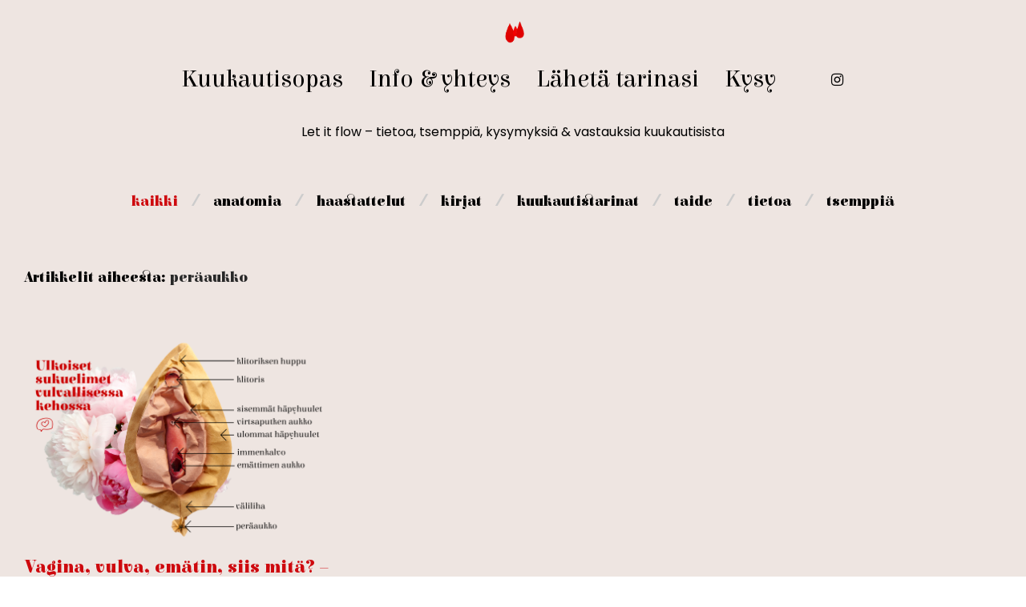

--- FILE ---
content_type: text/html; charset=UTF-8
request_url: https://letitflow.fi/avainsana/peraaukko/
body_size: 19450
content:
<!DOCTYPE html>

<html lang="fi" class="footer-sticky-1">

    <head>


        <meta charset="UTF-8">
        <meta name="viewport" content="width=device-width, initial-scale=1.0, maximum-scale=1.0, user-scalable=no">
        
        <link rel="profile" href="http://gmpg.org/xfn/11">
		<link rel="pingback" href="https://letitflow.fi/xmlrpc.php">
		<link rel="preconnect" href="https://fonts.googleapis.com">
<link rel="preconnect" href="https://fonts.gstatic.com" crossorigin>
<link href="https://fonts.googleapis.com/css2?family=Elsie:wght@400;900&family=Poppins&display=swap" rel="stylesheet"> 
        
		<meta name='robots' content='index, follow, max-image-preview:large, max-snippet:-1, max-video-preview:-1' />
<link rel="alternate" hreflang="fi" href="https://letitflow.fi/avainsana/peraaukko/" />
<link rel="alternate" hreflang="x-default" href="https://letitflow.fi/avainsana/peraaukko/" />

	<!-- This site is optimized with the Yoast SEO plugin v24.5 - https://yoast.com/wordpress/plugins/seo/ -->
	<title>peräaukko arkistot - LET IT FLOW</title>
	<link rel="canonical" href="https://letitflow.fi/avainsana/peraaukko/" />
	<meta property="og:locale" content="fi_FI" />
	<meta property="og:type" content="article" />
	<meta property="og:title" content="peräaukko arkistot - LET IT FLOW" />
	<meta property="og:url" content="https://letitflow.fi/avainsana/peraaukko/" />
	<meta property="og:site_name" content="LET IT FLOW" />
	<meta name="twitter:card" content="summary_large_image" />
	<script type="application/ld+json" class="yoast-schema-graph">{"@context":"https://schema.org","@graph":[{"@type":"CollectionPage","@id":"https://letitflow.fi/avainsana/peraaukko/","url":"https://letitflow.fi/avainsana/peraaukko/","name":"peräaukko arkistot - LET IT FLOW","isPartOf":{"@id":"https://letitflow.fi/#website"},"primaryImageOfPage":{"@id":"https://letitflow.fi/avainsana/peraaukko/#primaryimage"},"image":{"@id":"https://letitflow.fi/avainsana/peraaukko/#primaryimage"},"thumbnailUrl":"https://letitflow.fi/wp-content/uploads/2022/10/letitflow_ulkoiset_sukuelimet_vulvallinen_keho.png","breadcrumb":{"@id":"https://letitflow.fi/avainsana/peraaukko/#breadcrumb"},"inLanguage":"fi"},{"@type":"ImageObject","inLanguage":"fi","@id":"https://letitflow.fi/avainsana/peraaukko/#primaryimage","url":"https://letitflow.fi/wp-content/uploads/2022/10/letitflow_ulkoiset_sukuelimet_vulvallinen_keho.png","contentUrl":"https://letitflow.fi/wp-content/uploads/2022/10/letitflow_ulkoiset_sukuelimet_vulvallinen_keho.png","width":1527,"height":1080},{"@type":"BreadcrumbList","@id":"https://letitflow.fi/avainsana/peraaukko/#breadcrumb","itemListElement":[{"@type":"ListItem","position":1,"name":"Etusivu","item":"https://letitflow.fi/"},{"@type":"ListItem","position":2,"name":"peräaukko"}]},{"@type":"WebSite","@id":"https://letitflow.fi/#website","url":"https://letitflow.fi/","name":"LET IT FLOW","description":"kuukautiset, menkat, ne, se aika kuusta","potentialAction":[{"@type":"SearchAction","target":{"@type":"EntryPoint","urlTemplate":"https://letitflow.fi/?s={search_term_string}"},"query-input":{"@type":"PropertyValueSpecification","valueRequired":true,"valueName":"search_term_string"}}],"inLanguage":"fi"}]}</script>
	<!-- / Yoast SEO plugin. -->


<link rel='dns-prefetch' href='//kit-free.fontawesome.com' />
<link rel='dns-prefetch' href='//fonts.googleapis.com' />
<link rel="alternate" type="application/rss+xml" title="LET IT FLOW &raquo; syöte" href="https://letitflow.fi/feed/" />
<link rel="alternate" type="application/rss+xml" title="LET IT FLOW &raquo; kommenttien syöte" href="https://letitflow.fi/comments/feed/" />
<link rel="alternate" type="application/rss+xml" title="LET IT FLOW &raquo; peräaukko avainsanan RSS-syöte" href="https://letitflow.fi/avainsana/peraaukko/feed/" />
<script type="text/javascript">
/* <![CDATA[ */
window._wpemojiSettings = {"baseUrl":"https:\/\/s.w.org\/images\/core\/emoji\/15.0.3\/72x72\/","ext":".png","svgUrl":"https:\/\/s.w.org\/images\/core\/emoji\/15.0.3\/svg\/","svgExt":".svg","source":{"concatemoji":"https:\/\/letitflow.fi\/wp-includes\/js\/wp-emoji-release.min.js?ver=6.5.7"}};
/*! This file is auto-generated */
!function(i,n){var o,s,e;function c(e){try{var t={supportTests:e,timestamp:(new Date).valueOf()};sessionStorage.setItem(o,JSON.stringify(t))}catch(e){}}function p(e,t,n){e.clearRect(0,0,e.canvas.width,e.canvas.height),e.fillText(t,0,0);var t=new Uint32Array(e.getImageData(0,0,e.canvas.width,e.canvas.height).data),r=(e.clearRect(0,0,e.canvas.width,e.canvas.height),e.fillText(n,0,0),new Uint32Array(e.getImageData(0,0,e.canvas.width,e.canvas.height).data));return t.every(function(e,t){return e===r[t]})}function u(e,t,n){switch(t){case"flag":return n(e,"\ud83c\udff3\ufe0f\u200d\u26a7\ufe0f","\ud83c\udff3\ufe0f\u200b\u26a7\ufe0f")?!1:!n(e,"\ud83c\uddfa\ud83c\uddf3","\ud83c\uddfa\u200b\ud83c\uddf3")&&!n(e,"\ud83c\udff4\udb40\udc67\udb40\udc62\udb40\udc65\udb40\udc6e\udb40\udc67\udb40\udc7f","\ud83c\udff4\u200b\udb40\udc67\u200b\udb40\udc62\u200b\udb40\udc65\u200b\udb40\udc6e\u200b\udb40\udc67\u200b\udb40\udc7f");case"emoji":return!n(e,"\ud83d\udc26\u200d\u2b1b","\ud83d\udc26\u200b\u2b1b")}return!1}function f(e,t,n){var r="undefined"!=typeof WorkerGlobalScope&&self instanceof WorkerGlobalScope?new OffscreenCanvas(300,150):i.createElement("canvas"),a=r.getContext("2d",{willReadFrequently:!0}),o=(a.textBaseline="top",a.font="600 32px Arial",{});return e.forEach(function(e){o[e]=t(a,e,n)}),o}function t(e){var t=i.createElement("script");t.src=e,t.defer=!0,i.head.appendChild(t)}"undefined"!=typeof Promise&&(o="wpEmojiSettingsSupports",s=["flag","emoji"],n.supports={everything:!0,everythingExceptFlag:!0},e=new Promise(function(e){i.addEventListener("DOMContentLoaded",e,{once:!0})}),new Promise(function(t){var n=function(){try{var e=JSON.parse(sessionStorage.getItem(o));if("object"==typeof e&&"number"==typeof e.timestamp&&(new Date).valueOf()<e.timestamp+604800&&"object"==typeof e.supportTests)return e.supportTests}catch(e){}return null}();if(!n){if("undefined"!=typeof Worker&&"undefined"!=typeof OffscreenCanvas&&"undefined"!=typeof URL&&URL.createObjectURL&&"undefined"!=typeof Blob)try{var e="postMessage("+f.toString()+"("+[JSON.stringify(s),u.toString(),p.toString()].join(",")+"));",r=new Blob([e],{type:"text/javascript"}),a=new Worker(URL.createObjectURL(r),{name:"wpTestEmojiSupports"});return void(a.onmessage=function(e){c(n=e.data),a.terminate(),t(n)})}catch(e){}c(n=f(s,u,p))}t(n)}).then(function(e){for(var t in e)n.supports[t]=e[t],n.supports.everything=n.supports.everything&&n.supports[t],"flag"!==t&&(n.supports.everythingExceptFlag=n.supports.everythingExceptFlag&&n.supports[t]);n.supports.everythingExceptFlag=n.supports.everythingExceptFlag&&!n.supports.flag,n.DOMReady=!1,n.readyCallback=function(){n.DOMReady=!0}}).then(function(){return e}).then(function(){var e;n.supports.everything||(n.readyCallback(),(e=n.source||{}).concatemoji?t(e.concatemoji):e.wpemoji&&e.twemoji&&(t(e.twemoji),t(e.wpemoji)))}))}((window,document),window._wpemojiSettings);
/* ]]> */
</script>

<link rel='stylesheet' id='sbi_styles-css' href='https://letitflow.fi/wp-content/plugins/instagram-feed/css/sbi-styles.min.css?ver=6.10.0' type='text/css' media='all' />
<style id='wp-emoji-styles-inline-css' type='text/css'>

	img.wp-smiley, img.emoji {
		display: inline !important;
		border: none !important;
		box-shadow: none !important;
		height: 1em !important;
		width: 1em !important;
		margin: 0 0.07em !important;
		vertical-align: -0.1em !important;
		background: none !important;
		padding: 0 !important;
	}
</style>
<link rel='stylesheet' id='wp-block-library-css' href='https://letitflow.fi/wp-includes/css/dist/block-library/style.min.css?ver=6.5.7' type='text/css' media='all' />
<style id='classic-theme-styles-inline-css' type='text/css'>
/*! This file is auto-generated */
.wp-block-button__link{color:#fff;background-color:#32373c;border-radius:9999px;box-shadow:none;text-decoration:none;padding:calc(.667em + 2px) calc(1.333em + 2px);font-size:1.125em}.wp-block-file__button{background:#32373c;color:#fff;text-decoration:none}
</style>
<style id='global-styles-inline-css' type='text/css'>
body{--wp--preset--color--black: #000000;--wp--preset--color--cyan-bluish-gray: #abb8c3;--wp--preset--color--white: #ffffff;--wp--preset--color--pale-pink: #f78da7;--wp--preset--color--vivid-red: #cf2e2e;--wp--preset--color--luminous-vivid-orange: #ff6900;--wp--preset--color--luminous-vivid-amber: #fcb900;--wp--preset--color--light-green-cyan: #7bdcb5;--wp--preset--color--vivid-green-cyan: #00d084;--wp--preset--color--pale-cyan-blue: #8ed1fc;--wp--preset--color--vivid-cyan-blue: #0693e3;--wp--preset--color--vivid-purple: #9b51e0;--wp--preset--gradient--vivid-cyan-blue-to-vivid-purple: linear-gradient(135deg,rgba(6,147,227,1) 0%,rgb(155,81,224) 100%);--wp--preset--gradient--light-green-cyan-to-vivid-green-cyan: linear-gradient(135deg,rgb(122,220,180) 0%,rgb(0,208,130) 100%);--wp--preset--gradient--luminous-vivid-amber-to-luminous-vivid-orange: linear-gradient(135deg,rgba(252,185,0,1) 0%,rgba(255,105,0,1) 100%);--wp--preset--gradient--luminous-vivid-orange-to-vivid-red: linear-gradient(135deg,rgba(255,105,0,1) 0%,rgb(207,46,46) 100%);--wp--preset--gradient--very-light-gray-to-cyan-bluish-gray: linear-gradient(135deg,rgb(238,238,238) 0%,rgb(169,184,195) 100%);--wp--preset--gradient--cool-to-warm-spectrum: linear-gradient(135deg,rgb(74,234,220) 0%,rgb(151,120,209) 20%,rgb(207,42,186) 40%,rgb(238,44,130) 60%,rgb(251,105,98) 80%,rgb(254,248,76) 100%);--wp--preset--gradient--blush-light-purple: linear-gradient(135deg,rgb(255,206,236) 0%,rgb(152,150,240) 100%);--wp--preset--gradient--blush-bordeaux: linear-gradient(135deg,rgb(254,205,165) 0%,rgb(254,45,45) 50%,rgb(107,0,62) 100%);--wp--preset--gradient--luminous-dusk: linear-gradient(135deg,rgb(255,203,112) 0%,rgb(199,81,192) 50%,rgb(65,88,208) 100%);--wp--preset--gradient--pale-ocean: linear-gradient(135deg,rgb(255,245,203) 0%,rgb(182,227,212) 50%,rgb(51,167,181) 100%);--wp--preset--gradient--electric-grass: linear-gradient(135deg,rgb(202,248,128) 0%,rgb(113,206,126) 100%);--wp--preset--gradient--midnight: linear-gradient(135deg,rgb(2,3,129) 0%,rgb(40,116,252) 100%);--wp--preset--font-size--small: 13px;--wp--preset--font-size--medium: 20px;--wp--preset--font-size--large: 36px;--wp--preset--font-size--x-large: 42px;--wp--preset--spacing--20: 0.44rem;--wp--preset--spacing--30: 0.67rem;--wp--preset--spacing--40: 1rem;--wp--preset--spacing--50: 1.5rem;--wp--preset--spacing--60: 2.25rem;--wp--preset--spacing--70: 3.38rem;--wp--preset--spacing--80: 5.06rem;--wp--preset--shadow--natural: 6px 6px 9px rgba(0, 0, 0, 0.2);--wp--preset--shadow--deep: 12px 12px 50px rgba(0, 0, 0, 0.4);--wp--preset--shadow--sharp: 6px 6px 0px rgba(0, 0, 0, 0.2);--wp--preset--shadow--outlined: 6px 6px 0px -3px rgba(255, 255, 255, 1), 6px 6px rgba(0, 0, 0, 1);--wp--preset--shadow--crisp: 6px 6px 0px rgba(0, 0, 0, 1);}:where(.is-layout-flex){gap: 0.5em;}:where(.is-layout-grid){gap: 0.5em;}body .is-layout-flex{display: flex;}body .is-layout-flex{flex-wrap: wrap;align-items: center;}body .is-layout-flex > *{margin: 0;}body .is-layout-grid{display: grid;}body .is-layout-grid > *{margin: 0;}:where(.wp-block-columns.is-layout-flex){gap: 2em;}:where(.wp-block-columns.is-layout-grid){gap: 2em;}:where(.wp-block-post-template.is-layout-flex){gap: 1.25em;}:where(.wp-block-post-template.is-layout-grid){gap: 1.25em;}.has-black-color{color: var(--wp--preset--color--black) !important;}.has-cyan-bluish-gray-color{color: var(--wp--preset--color--cyan-bluish-gray) !important;}.has-white-color{color: var(--wp--preset--color--white) !important;}.has-pale-pink-color{color: var(--wp--preset--color--pale-pink) !important;}.has-vivid-red-color{color: var(--wp--preset--color--vivid-red) !important;}.has-luminous-vivid-orange-color{color: var(--wp--preset--color--luminous-vivid-orange) !important;}.has-luminous-vivid-amber-color{color: var(--wp--preset--color--luminous-vivid-amber) !important;}.has-light-green-cyan-color{color: var(--wp--preset--color--light-green-cyan) !important;}.has-vivid-green-cyan-color{color: var(--wp--preset--color--vivid-green-cyan) !important;}.has-pale-cyan-blue-color{color: var(--wp--preset--color--pale-cyan-blue) !important;}.has-vivid-cyan-blue-color{color: var(--wp--preset--color--vivid-cyan-blue) !important;}.has-vivid-purple-color{color: var(--wp--preset--color--vivid-purple) !important;}.has-black-background-color{background-color: var(--wp--preset--color--black) !important;}.has-cyan-bluish-gray-background-color{background-color: var(--wp--preset--color--cyan-bluish-gray) !important;}.has-white-background-color{background-color: var(--wp--preset--color--white) !important;}.has-pale-pink-background-color{background-color: var(--wp--preset--color--pale-pink) !important;}.has-vivid-red-background-color{background-color: var(--wp--preset--color--vivid-red) !important;}.has-luminous-vivid-orange-background-color{background-color: var(--wp--preset--color--luminous-vivid-orange) !important;}.has-luminous-vivid-amber-background-color{background-color: var(--wp--preset--color--luminous-vivid-amber) !important;}.has-light-green-cyan-background-color{background-color: var(--wp--preset--color--light-green-cyan) !important;}.has-vivid-green-cyan-background-color{background-color: var(--wp--preset--color--vivid-green-cyan) !important;}.has-pale-cyan-blue-background-color{background-color: var(--wp--preset--color--pale-cyan-blue) !important;}.has-vivid-cyan-blue-background-color{background-color: var(--wp--preset--color--vivid-cyan-blue) !important;}.has-vivid-purple-background-color{background-color: var(--wp--preset--color--vivid-purple) !important;}.has-black-border-color{border-color: var(--wp--preset--color--black) !important;}.has-cyan-bluish-gray-border-color{border-color: var(--wp--preset--color--cyan-bluish-gray) !important;}.has-white-border-color{border-color: var(--wp--preset--color--white) !important;}.has-pale-pink-border-color{border-color: var(--wp--preset--color--pale-pink) !important;}.has-vivid-red-border-color{border-color: var(--wp--preset--color--vivid-red) !important;}.has-luminous-vivid-orange-border-color{border-color: var(--wp--preset--color--luminous-vivid-orange) !important;}.has-luminous-vivid-amber-border-color{border-color: var(--wp--preset--color--luminous-vivid-amber) !important;}.has-light-green-cyan-border-color{border-color: var(--wp--preset--color--light-green-cyan) !important;}.has-vivid-green-cyan-border-color{border-color: var(--wp--preset--color--vivid-green-cyan) !important;}.has-pale-cyan-blue-border-color{border-color: var(--wp--preset--color--pale-cyan-blue) !important;}.has-vivid-cyan-blue-border-color{border-color: var(--wp--preset--color--vivid-cyan-blue) !important;}.has-vivid-purple-border-color{border-color: var(--wp--preset--color--vivid-purple) !important;}.has-vivid-cyan-blue-to-vivid-purple-gradient-background{background: var(--wp--preset--gradient--vivid-cyan-blue-to-vivid-purple) !important;}.has-light-green-cyan-to-vivid-green-cyan-gradient-background{background: var(--wp--preset--gradient--light-green-cyan-to-vivid-green-cyan) !important;}.has-luminous-vivid-amber-to-luminous-vivid-orange-gradient-background{background: var(--wp--preset--gradient--luminous-vivid-amber-to-luminous-vivid-orange) !important;}.has-luminous-vivid-orange-to-vivid-red-gradient-background{background: var(--wp--preset--gradient--luminous-vivid-orange-to-vivid-red) !important;}.has-very-light-gray-to-cyan-bluish-gray-gradient-background{background: var(--wp--preset--gradient--very-light-gray-to-cyan-bluish-gray) !important;}.has-cool-to-warm-spectrum-gradient-background{background: var(--wp--preset--gradient--cool-to-warm-spectrum) !important;}.has-blush-light-purple-gradient-background{background: var(--wp--preset--gradient--blush-light-purple) !important;}.has-blush-bordeaux-gradient-background{background: var(--wp--preset--gradient--blush-bordeaux) !important;}.has-luminous-dusk-gradient-background{background: var(--wp--preset--gradient--luminous-dusk) !important;}.has-pale-ocean-gradient-background{background: var(--wp--preset--gradient--pale-ocean) !important;}.has-electric-grass-gradient-background{background: var(--wp--preset--gradient--electric-grass) !important;}.has-midnight-gradient-background{background: var(--wp--preset--gradient--midnight) !important;}.has-small-font-size{font-size: var(--wp--preset--font-size--small) !important;}.has-medium-font-size{font-size: var(--wp--preset--font-size--medium) !important;}.has-large-font-size{font-size: var(--wp--preset--font-size--large) !important;}.has-x-large-font-size{font-size: var(--wp--preset--font-size--x-large) !important;}
.wp-block-navigation a:where(:not(.wp-element-button)){color: inherit;}
:where(.wp-block-post-template.is-layout-flex){gap: 1.25em;}:where(.wp-block-post-template.is-layout-grid){gap: 1.25em;}
:where(.wp-block-columns.is-layout-flex){gap: 2em;}:where(.wp-block-columns.is-layout-grid){gap: 2em;}
.wp-block-pullquote{font-size: 1.5em;line-height: 1.6;}
</style>
<link rel='stylesheet' id='normalize-css' href='https://letitflow.fi/wp-content/themes/savoy/assets/css/third-party/normalize.min.css?ver=3.0.2' type='text/css' media='all' />
<link rel='stylesheet' id='slick-slider-css' href='https://letitflow.fi/wp-content/themes/savoy/assets/css/third-party/slick.min.css?ver=1.5.5' type='text/css' media='all' />
<link rel='stylesheet' id='slick-slider-theme-css' href='https://letitflow.fi/wp-content/themes/savoy/assets/css/third-party/slick-theme.min.css?ver=1.5.5' type='text/css' media='all' />
<link rel='stylesheet' id='magnific-popup-css' href='https://letitflow.fi/wp-content/themes/savoy/assets/css/third-party/magnific-popup.min.css?ver=0.9.7' type='text/css' media='all' />
<link rel='stylesheet' id='font-awesome-css' href='https://kit-free.fontawesome.com/releases/latest/css/free.min.css?ver=5.x' type='text/css' media='all' />
<link rel='stylesheet' id='nm-grid-css' href='https://letitflow.fi/wp-content/themes/savoy/assets/css/grid.css?ver=2.6.2' type='text/css' media='all' />
<link rel='stylesheet' id='nm-icons-css' href='https://letitflow.fi/wp-content/themes/savoy/assets/css/font-icons/theme-icons/theme-icons.min.css?ver=2.6.2' type='text/css' media='all' />
<link rel='stylesheet' id='nm-core-css' href='https://letitflow.fi/wp-content/themes/savoy/style.css?ver=2.6.2' type='text/css' media='all' />
<link rel='stylesheet' id='nm-elements-css' href='https://letitflow.fi/wp-content/themes/savoy/assets/css/elements.css?ver=2.6.2' type='text/css' media='all' />
<link rel='stylesheet' id='redux-google-fonts-nm_theme_options-css' href='https://fonts.googleapis.com/css?family=Roboto%3A%2C400%2C700&#038;ver=1715935657' type='text/css' media='all' />
<link rel='stylesheet' id='nm-child-theme-css' href='https://letitflow.fi/wp-content/themes/savoy-child/style.css?ver=6.5.7' type='text/css' media='all' />
<script type="text/javascript" id="wpml-cookie-js-extra">
/* <![CDATA[ */
var wpml_cookies = {"wp-wpml_current_language":{"value":"fi","expires":1,"path":"\/"}};
var wpml_cookies = {"wp-wpml_current_language":{"value":"fi","expires":1,"path":"\/"}};
/* ]]> */
</script>
<script type="text/javascript" src="https://letitflow.fi/wp-content/plugins/sitepress-multilingual-cms/res/js/cookies/language-cookie.js?ver=486900" id="wpml-cookie-js" defer="defer" data-wp-strategy="defer"></script>
<script type="text/javascript" src="https://letitflow.fi/wp-includes/js/jquery/jquery.min.js?ver=3.7.1" id="jquery-core-js"></script>
<script type="text/javascript" src="https://letitflow.fi/wp-includes/js/jquery/jquery-migrate.min.js?ver=3.4.1" id="jquery-migrate-js"></script>
<script></script><link rel="https://api.w.org/" href="https://letitflow.fi/wp-json/" /><link rel="alternate" type="application/json" href="https://letitflow.fi/wp-json/wp/v2/tags/69" /><link rel="EditURI" type="application/rsd+xml" title="RSD" href="https://letitflow.fi/xmlrpc.php?rsd" />
<meta name="generator" content="WordPress 6.5.7" />
<meta name="generator" content="WPML ver:4.8.6 stt:18;" />
<meta name="generator" content="Powered by WPBakery Page Builder - drag and drop page builder for WordPress."/>
<link rel="icon" href="https://letitflow.fi/wp-content/uploads/2022/09/cropped-letitflow_drop-32x32.png" sizes="32x32" />
<link rel="icon" href="https://letitflow.fi/wp-content/uploads/2022/09/cropped-letitflow_drop-192x192.png" sizes="192x192" />
<link rel="apple-touch-icon" href="https://letitflow.fi/wp-content/uploads/2022/09/cropped-letitflow_drop-180x180.png" />
<meta name="msapplication-TileImage" content="https://letitflow.fi/wp-content/uploads/2022/09/cropped-letitflow_drop-270x270.png" />
<style type="text/css" class="nm-custom-styles">body{font-family:Roboto,sans-serif;}.nm-menu li a{font-size:16px;font-weight:normal;}#nm-mobile-menu .menu > li > a{font-weight:normal;}#nm-mobile-menu-main-ul.menu > li > a{font-size:15px;}#nm-mobile-menu-secondary-ul.menu li a{font-size:13px;}.vc_tta.vc_tta-accordion .vc_tta-panel-title > a,.vc_tta.vc_general .vc_tta-tab > a,.nm-team-member-content h2,.nm-post-slider-content h3,.vc_pie_chart .wpb_pie_chart_heading,.wpb_content_element .wpb_tour_tabs_wrapper .wpb_tabs_nav a,.wpb_content_element .wpb_accordion_header a,.woocommerce-order-details .order_details tfoot tr:last-child th,.woocommerce-order-details .order_details tfoot tr:last-child td,#order_review .shop_table tfoot .order-total,#order_review .shop_table tfoot .order-total,.cart-collaterals .shop_table tr.order-total,.shop_table.cart .nm-product-details a,#nm-shop-sidebar-popup #nm-shop-search input,.nm-shop-categories li a,.nm-shop-filter-menu li a,.woocommerce-message,.woocommerce-info,.woocommerce-error,blockquote,.commentlist .comment .comment-text .meta strong,.nm-related-posts-content h3,.nm-blog-no-results h1,.nm-term-description,.nm-blog-categories-list li a,.nm-blog-categories-toggle li a,.nm-blog-heading h1,#nm-mobile-menu-top-ul .nm-mobile-menu-item-search input{font-size:18px;}@media all and (max-width:768px){.vc_toggle_title h3{font-size:18px;}}@media all and (max-width:400px){#nm-shop-search input{font-size:18px;}}.add_to_cart_inline .add_to_cart_button,.add_to_cart_inline .amount,.nm-product-category-text > a,.nm-testimonial-description,.nm-feature h3,.nm_btn,.vc_toggle_content,.nm-message-box,.wpb_text_column,#nm-wishlist-table ul li.title .woocommerce-loop-product__title,.nm-order-track-top p,.customer_details h3,.woocommerce-order-details .order_details tbody,.woocommerce-MyAccount-content .shop_table tr th,.woocommerce-MyAccount-navigation ul li a,.nm-MyAccount-user-info .nm-username,.nm-MyAccount-dashboard,.nm-myaccount-lost-reset-password h2,.nm-login-form-divider span,.woocommerce-thankyou-order-details li strong,.woocommerce-order-received h3,#order_review .shop_table tbody .product-name,.woocommerce-checkout .nm-coupon-popup-wrap .nm-shop-notice,.nm-checkout-login-coupon .nm-shop-notice,.shop_table.cart .nm-product-quantity-pricing .product-subtotal,.shop_table.cart .product-quantity,.shop_attributes tr th,.shop_attributes tr td,#tab-description,.woocommerce-tabs .tabs li a,.woocommerce-product-details__short-description,.nm-shop-no-products h3,.nm-infload-controls a,#nm-shop-browse-wrap .term-description,.list_nosep .nm-shop-categories .nm-shop-sub-categories li a,.nm-shop-taxonomy-text .term-description,.nm-shop-loop-details h3,.woocommerce-loop-category__title,div.wpcf7-response-output,.wpcf7 .wpcf7-form-control,.widget_search button,.widget_product_search #searchsubmit,#wp-calendar caption,.widget .nm-widget-title,.post .entry-content,.comment-form p label,.no-comments,.commentlist .pingback p,.commentlist .trackback p,.commentlist .comment .comment-text .description,.nm-search-results .nm-post-content,.post-password-form > p:first-child,.nm-post-pagination a .long-title,.nm-blog-list .nm-post-content,.nm-blog-grid .nm-post-content,.nm-blog-classic .nm-post-content,.nm-blog-pagination a,.nm-blog-categories-list.columns li a,.page-numbers li a,.page-numbers li span,#nm-widget-panel .total,#nm-widget-panel .nm-cart-panel-item-price .amount,#nm-widget-panel .quantity .qty,#nm-widget-panel .nm-cart-panel-quantity-pricing > span.quantity,#nm-widget-panel .product-quantity,.nm-cart-panel-product-title,#nm-widget-panel .product_list_widget .empty,#nm-cart-panel-loader h5,.nm-widget-panel-header,.button,input[type=submit]{font-size:16px;}@media all and (max-width:991px){#nm-shop-sidebar .widget .nm-widget-title,.nm-shop-categories li a{font-size:16px;}}@media all and (max-width:768px){.vc_tta.vc_tta-accordion .vc_tta-panel-title > a,.vc_tta.vc_tta-tabs.vc_tta-tabs-position-left .vc_tta-tab > a,.vc_tta.vc_tta-tabs.vc_tta-tabs-position-top .vc_tta-tab > a,.wpb_content_element .wpb_tour_tabs_wrapper .wpb_tabs_nav a,.wpb_content_element .wpb_accordion_header a,.nm-term-description{font-size:16px;}}@media all and (max-width:550px){.shop_table.cart .nm-product-details a,.nm-shop-notice,.nm-related-posts-content h3{font-size:16px;}}@media all and (max-width:400px){.nm-product-category-text .nm-product-category-heading,.nm-team-member-content h2,#nm-wishlist-empty h1,.cart-empty,.nm-shop-filter-menu li a,.nm-blog-categories-list li a{font-size:16px;}}.vc_progress_bar .vc_single_bar .vc_label,.woocommerce-tabs .tabs li a span,.product .summary .price del .amount,#nm-shop-sidebar-popup-reset-button,#nm-shop-sidebar-popup .nm-shop-sidebar .widget:last-child .nm-widget-title,#nm-shop-sidebar-popup .nm-shop-sidebar .widget .nm-widget-title,.nm-shop-filter-menu li a i,.woocommerce-loop-category__title .count,span.wpcf7-not-valid-tip,.widget_rss ul li .rss-date,.wp-caption-text,.comment-respond h3 #cancel-comment-reply-link,.nm-blog-categories-toggle li .count,.nm-menu-wishlist-count,.nm-menu li.nm-menu-offscreen .nm-menu-cart-count,.nm-menu-cart .count,.nm-menu .sub-menu li a,body{font-size:14px;}@media all and (max-width:768px){.wpcf7 .wpcf7-form-control{font-size:14px;}}@media all and (max-width:400px){.nm-blog-grid .nm-post-content,.header-mobile-default .nm-menu-cart.no-icon .count{font-size:14px;}}#nm-wishlist-table .nm-variations-list,.nm-MyAccount-user-info .nm-logout-button.border,#order_review .place-order noscript,#payment .payment_methods li .payment_box,#order_review .shop_table tfoot .woocommerce-remove-coupon,.cart-collaterals .shop_table tr.cart-discount td a,#nm-shop-sidebar-popup #nm-shop-search-notice,.wc-item-meta,.variation,.woocommerce-password-hint,.woocommerce-password-strength,.nm-validation-inline-notices .form-row.woocommerce-invalid-required-field:after{font-size:12px;}body{font-weight:normal;}h1, .h1-size{font-weight:normal;}h2, .h2-size{font-weight:normal;}h3, .h3-size{font-weight:normal;}h4, .h4-size,h5, .h5-size,h6, .h6-size{font-weight:normal;}body{color:#000000;}.nm-portfolio-single-back a span {background:#000000;}.mfp-close,.wpb_content_element .wpb_tour_tabs_wrapper .wpb_tabs_nav li.ui-tabs-active a,.vc_pie_chart .vc_pie_chart_value,.vc_progress_bar .vc_single_bar .vc_label .vc_label_units,.nm-testimonial-description,.form-row label,.woocommerce-form__label,#nm-shop-search-close:hover,.products .price .amount,.nm-shop-loop-actions > a,.nm-shop-loop-actions > a:active,.nm-shop-loop-actions > a:focus,.nm-infload-controls a,.woocommerce-breadcrumb a, .woocommerce-breadcrumb span,.variations,.woocommerce-grouped-product-list-item__label a,.woocommerce-grouped-product-list-item__price ins .amount,.woocommerce-grouped-product-list-item__price > .amount,.nm-quantity-wrap .quantity .nm-qty-minus,.nm-quantity-wrap .quantity .nm-qty-plus,.product .summary .single_variation_wrap .nm-quantity-wrap label:not(.nm-qty-label-abbrev),.woocommerce-tabs .tabs li.active a,.shop_attributes th,.product_meta,.shop_table.cart .nm-product-details a,.shop_table.cart .product-quantity,.shop_table.cart .nm-product-quantity-pricing .product-subtotal,.shop_table.cart .product-remove a,.cart-collaterals,.nm-cart-empty,#order_review .shop_table,#payment .payment_methods li label,.woocommerce-thankyou-order-details li strong,.wc-bacs-bank-details li strong,.nm-MyAccount-user-info .nm-username strong,.woocommerce-MyAccount-navigation ul li a:hover,.woocommerce-MyAccount-navigation ul li.is-active a,.woocommerce-table--order-details,#nm-wishlist-empty .note i,a.dark,a:hover,.nm-blog-heading h1 strong,.nm-post-header .nm-post-meta a,.nm-post-pagination a,.commentlist > li .comment-text .meta strong,.commentlist > li .comment-text .meta strong a,.comment-form p label,.entry-content strong,blockquote,blockquote p,.widget_search button,.widget_product_search #searchsubmit,.widget_recent_comments ul li .comment-author-link,.widget_recent_comments ul li:before{color:#282828;}@media all and (max-width: 991px){.nm-shop-menu .nm-shop-filter-menu li a:hover,.nm-shop-menu .nm-shop-filter-menu li.active a,#nm-shop-sidebar .widget.show .nm-widget-title,#nm-shop-sidebar .widget .nm-widget-title:hover{color:#282828;}}.nm-portfolio-single-back a:hover span{background:#282828;}.wpb_content_element .wpb_tour_tabs_wrapper .wpb_tabs_nav a,.wpb_content_element .wpb_accordion_header a,#nm-shop-search-close,.woocommerce-breadcrumb,.nm-single-product-menu a,.star-rating:before,.woocommerce-tabs .tabs li a,.product_meta span.sku,.product_meta a,.nm-product-wishlist-button-wrap a,.nm-product-share a,.nm-wishlist-share ul li a:not(:hover),.nm-post-meta,.nm-post-share a,.nm-post-pagination a .short-title,.commentlist > li .comment-text .meta time{color:#a3a3a3;}.vc_toggle_title i,#nm-wishlist-empty p.icon i,h1{color:#282828;}h2{color:#282828;}h3{color:#282828;}h4, h5, h6{color:#282828;}a,a.dark:hover,a.gray:hover,a.invert-color:hover,.nm-highlight-text,.nm-highlight-text h1,.nm-highlight-text h2,.nm-highlight-text h3,.nm-highlight-text h4,.nm-highlight-text h5,.nm-highlight-text h6,.nm-highlight-text p,.nm-menu-wishlist-count,.nm-menu-cart a .count,.nm-menu li.nm-menu-offscreen .nm-menu-cart-count,.page-numbers li span.current,.page-numbers li a:hover,.nm-blog .sticky .nm-post-thumbnail:before,.nm-blog .category-sticky .nm-post-thumbnail:before,.nm-blog-categories-list li a:hover,.nm-blog-categories ul li.current-cat a,.widget ul li.active,.widget ul li a:hover,.widget ul li a:focus,.widget ul li a.active,#wp-calendar tbody td a,.nm-banner-link.type-txt:hover,.nm-banner.text-color-light .nm-banner-link.type-txt:hover,.nm-portfolio-categories li.current a,.add_to_cart_inline ins,.nm-product-categories.layout-separated .product-category:hover .nm-product-category-text > a,.woocommerce-breadcrumb a:hover,.products .price ins .amount,.products .price ins,.no-touch .nm-shop-loop-actions > a:hover,.nm-shop-menu ul li a:hover,.nm-shop-menu ul li.current-cat > a,.nm-shop-menu ul li.active a,.nm-shop-heading span,.nm-single-product-menu a:hover,.woocommerce-product-gallery__trigger:hover,.woocommerce-product-gallery .flex-direction-nav a:hover,.product-summary .price .amount,.product-summary .price ins,.product .summary .price .amount,.nm-product-wishlist-button-wrap a.added:active,.nm-product-wishlist-button-wrap a.added:focus,.nm-product-wishlist-button-wrap a.added:hover,.nm-product-wishlist-button-wrap a.added,.woocommerce-tabs .tabs li a span,#review_form .comment-form-rating .stars:hover a,#review_form .comment-form-rating .stars.has-active a,.product_meta a:hover,.star-rating span:before,.nm-order-view .commentlist li .comment-text .meta,.nm_widget_price_filter ul li.current,.post-type-archive-product .widget_product_categories .product-categories > li:first-child > a,.widget_product_categories ul li.current-cat > a,.widget_layered_nav ul li.chosen a,.widget_layered_nav_filters ul li.chosen a,.product_list_widget li ins .amount,.woocommerce.widget_rating_filter .wc-layered-nav-rating.chosen > a,.nm-wishlist-button.added:active,.nm-wishlist-button.added:focus,.nm-wishlist-button.added:hover,.nm-wishlist-button.added,.slick-prev:not(.slick-disabled):hover,.slick-next:not(.slick-disabled):hover,.flickity-button:hover,.pswp__button:hover,.nm-portfolio-categories li a:hover{color:#ce090e;}.nm-blog-categories ul li.current-cat a,.nm-portfolio-categories li.current a,.woocommerce-product-gallery.pagination-enabled .flex-control-thumbs li img.flex-active,.widget_layered_nav ul li.chosen a,.widget_layered_nav_filters ul li.chosen a,.slick-dots li.slick-active button,.flickity-page-dots .dot.is-selected{border-color:#ce090e;}.blockUI.blockOverlay:after,.nm-loader:after,.nm-image-overlay:before,.nm-image-overlay:after,.gallery-icon:before,.gallery-icon:after,.widget_tag_cloud a:hover,.widget_product_tag_cloud a:hover{background:#ce090e;}@media all and (max-width:400px){.woocommerce-product-gallery.pagination-enabled .flex-control-thumbs li img.flex-active,.slick-dots li.slick-active button,.flickity-page-dots .dot.is-selected{background:#ce090e;}}.header-border-1 .nm-header,.nm-blog-list .nm-post-divider,#nm-blog-pagination.infinite-load,.nm-post-pagination,.no-post-comments .nm-related-posts,.nm-footer-widgets.has-border,#nm-shop-browse-wrap.nm-shop-description-borders .term-description,.nm-shop-sidebar-default #nm-shop-sidebar .widget,.nm-infload-controls a,.woocommerce-tabs,.upsells,.related,.shop_table.cart tr td,#order_review .shop_table tbody tr th,#order_review .shop_table tbody tr td,#payment .payment_methods,#payment .payment_methods li,.woocommerce-MyAccount-orders tr td,.woocommerce-MyAccount-orders tr:last-child td,.woocommerce-table--order-details tbody tr td,.woocommerce-table--order-details tbody tr:first-child td,.woocommerce-table--order-details tfoot tr:last-child td,.woocommerce-table--order-details tfoot tr:last-child th,#nm-wishlist-table > ul > li,#nm-wishlist-table > ul:first-child > li,.wpb_accordion .wpb_accordion_section,.nm-portfolio-single-footer{border-color:#eeeeee;}.nm-blog-classic .nm-post-divider,.nm-search-results .nm-post-divider{background:#eeeeee;}.nm-blog-categories-list li span,.nm-shop-menu ul li > span,.nm-portfolio-categories li span{color: #cccccc;}.nm-post-meta:before,.nm-testimonial-author span:before{background:#cccccc;}.button,input[type=submit],.widget_tag_cloud a, .widget_product_tag_cloud a,.add_to_cart_inline .add_to_cart_button,#nm-shop-sidebar-popup-button,#order_review .shop_table tbody .product-name .product-quantity{color:#ffffff;background-color:#282828;}.button:hover,input[type=submit]:hover{color:#ffffff;}#nm-blog-pagination a,.button.border{border-color:#aaaaaa;}#nm-blog-pagination a,#nm-blog-pagination a:hover,.button.border,.button.border:hover{color:#282828;}#nm-blog-pagination a:not([disabled]):hover,.button.border:not([disabled]):hover{color:#282828;border-color:#282828;}.product-summary .quantity .nm-qty-minus,.product-summary .quantity .nm-qty-plus{color:#282828;}.nm-row{max-width:none;}.woocommerce-cart .nm-page-wrap-inner > .nm-row,.woocommerce-checkout .nm-page-wrap-inner > .nm-row{max-width:1280px;}@media (min-width: 1400px){.nm-row{padding-right:2.5%;padding-left:2.5%;}}.nm-page-wrap{background-color:#eee5e1;}.nm-divider .nm-divider-title,.nm-header-search{background:#eee5e1;}.woocommerce-cart .blockOverlay,.woocommerce-checkout .blockOverlay {background-color:#eee5e1 !important;}.nm-top-bar{background:#282828;}.nm-top-bar .nm-top-bar-text,.nm-top-bar .nm-top-bar-text a,.nm-top-bar .nm-menu > li > a,.nm-top-bar .nm-menu > li > a:hover,.nm-top-bar-social li i{color:#eeeeee;}.nm-header-placeholder{height:134px;}.nm-header{line-height:50px;padding-top:17px;padding-bottom:17px;background:#eee5e1;}.home .nm-header{background:#ffffff;}.mobile-menu-open .nm-header{background:#ffffff !important;}.header-on-scroll .nm-header,.home.header-transparency.header-on-scroll .nm-header{background:#eee5e1;}.header-on-scroll .nm-header:not(.static-on-scroll){padding-top:10px;padding-bottom:10px;}.nm-header.stacked .nm-header-logo,.nm-header.stacked-centered .nm-header-logo{padding-bottom:0px;}.nm-header-logo svg,.nm-header-logo img{height:50px;}@media all and (max-width:991px){.nm-header-placeholder{height:70px;}.nm-header{line-height:50px;padding-top:10px;padding-bottom:10px;}.nm-header.stacked .nm-header-logo,.nm-header.stacked-centered .nm-header-logo{padding-bottom:0px;}.nm-header-logo svg,.nm-header-logo img{height:50px;}}@media all and (max-width:400px){.nm-header-placeholder{height:70px;}.nm-header{line-height:50px;}.nm-header-logo svg,.nm-header-logo img{height:50px;}}.nm-menu li a{color:#707070;}.nm-menu li a:hover{color:#282828;}.header-transparency-light:not(.header-on-scroll):not(.mobile-menu-open) #nm-main-menu-ul > li > a,.header-transparency-light:not(.header-on-scroll):not(.mobile-menu-open) #nm-right-menu-ul > li > a{color:#ffffff;}.header-transparency-dark:not(.header-on-scroll):not(.mobile-menu-open) #nm-main-menu-ul > li > a,.header-transparency-dark:not(.header-on-scroll):not(.mobile-menu-open) #nm-right-menu-ul > li > a{color:#282828;}.header-transparency-light:not(.header-on-scroll):not(.mobile-menu-open) #nm-main-menu-ul > li > a:hover,.header-transparency-light:not(.header-on-scroll):not(.mobile-menu-open) #nm-right-menu-ul > li > a:hover{color:#dcdcdc;}.header-transparency-dark:not(.header-on-scroll):not(.mobile-menu-open) #nm-main-menu-ul > li > a:hover,.header-transparency-dark:not(.header-on-scroll):not(.mobile-menu-open) #nm-right-menu-ul > li > a:hover{color:#707070;}.no-touch .header-transparency-light:not(.header-on-scroll):not(.mobile-menu-open) .nm-header:hover{background-color:transparent;}.no-touch .header-transparency-dark:not(.header-on-scroll):not(.mobile-menu-open) .nm-header:hover{background-color:transparent;}.nm-menu .sub-menu{background:#ffffff;}.nm-menu .sub-menu li a{color:#000000;}.nm-menu .megamenu > .sub-menu > ul > li:not(.nm-menu-item-has-image) > a,.nm-menu .sub-menu li a .label,.nm-menu .sub-menu li a:hover{color:#ce090e;}.nm-menu .megamenu.full > .sub-menu{padding-top:28px;padding-bottom:15px;background:#ffffff;}.nm-menu .megamenu.full > .sub-menu > ul{max-width:1080px;}.nm-menu .megamenu.full .sub-menu li a{color:#777777;}.nm-menu .megamenu.full > .sub-menu > ul > li:not(.nm-menu-item-has-image) > a,.nm-menu .megamenu.full .sub-menu li a:hover{color:#282828;}.nm-menu .megamenu > .sub-menu > ul > li.nm-menu-item-has-image{border-right-color:#eeeeee;}.nm-menu-icon span{background:#707070;}.header-transparency-light:not(.header-on-scroll):not(.mobile-menu-open) .nm-menu-icon span{background:#ffffff;}.header-transparency-dark:not(.header-on-scroll):not(.mobile-menu-open) .nm-menu-icon span{background:#282828;}#nm-mobile-menu{ background:#ffffff;}#nm-mobile-menu .menu li{border-bottom-color:#eeeeee;}#nm-mobile-menu .menu a,#nm-mobile-menu .menu li .nm-menu-toggle,#nm-mobile-menu-top-ul .nm-mobile-menu-item-search input,#nm-mobile-menu-top-ul .nm-mobile-menu-item-search span,.nm-mobile-menu-social-ul li a{color:#555555;}.no-touch #nm-mobile-menu .menu a:hover,#nm-mobile-menu .menu li.active > a,#nm-mobile-menu .menu > li.active > .nm-menu-toggle:before,#nm-mobile-menu .menu a .label,.nm-mobile-menu-social-ul li a:hover{color:#282828;}#nm-mobile-menu .sub-menu{border-top-color:#eeeeee;}.nm-footer-widgets{padding-top:55px;padding-bottom:15px;background-color:#ffc4c6;}.nm-footer-widgets,.nm-footer-widgets .widget ul li a,.nm-footer-widgets a{color:#000000;}.nm-footer-widgets .widget .nm-widget-title{color:#000000;}.nm-footer-widgets .widget ul li a:hover,.nm-footer-widgets a:hover{color:#ce090e;}.nm-footer-widgets .widget_tag_cloud a:hover,.nm-footer-widgets .widget_product_tag_cloud a:hover{background:#ce090e;}@media all and (max-width:991px){.nm-footer-widgets{padding-top:55px;padding-bottom:15px;}}.nm-footer-bar{color:#000000;}.nm-footer-bar-inner{padding-top:30px;padding-bottom:30px;background-color:#ffc4c6;}.nm-footer-bar a{color:#000000;}.nm-footer-bar a:hover,.nm-footer-bar-social li i{color:#eeeeee;}.nm-footer-bar .menu > li{border-bottom-color:#3a3a3a;}@media all and (max-width:991px){.nm-footer-bar-inner{padding-top:30px;padding-bottom:30px;}}.nm-comments{background:#f7f7f7;}.nm-comments .commentlist > li,.nm-comments .commentlist .pingback,.nm-comments .commentlist .trackback{border-color:#e7e7e7;}#nm-shop-products-overlay,#nm-shop{background-color:#ffffff;}#nm-shop-taxonomy-header.has-image{height:370px;}.nm-shop-taxonomy-text-col{max-width:none;}.nm-shop-taxonomy-text h1{color:#282828;}.nm-shop-taxonomy-text .term-description{color:#777777;}@media all and (max-width:991px){#nm-shop-taxonomy-header.has-image{height:370px;}}@media all and (max-width:768px){#nm-shop-taxonomy-header.has-image{height:210px;}} .nm-shop-widget-scroll{height:145px;}.onsale{color:#282828;background:#ffffff;}.products li.outofstock .nm-shop-loop-thumbnail > a:after{color:#282828;background:#ffffff;}.nm-shop-loop-thumbnail{background:#eeeeee;}.has-bg-color .nm-single-product-bg{background:#eeeeee;}.nm-featured-video-icon{color:#282828;background:#ffffff;}@media all and (max-width:1080px){.woocommerce-product-gallery__wrapper{max-width:500px;}.has-bg-color .woocommerce-product-gallery {background:#eeeeee;}}@media all and (max-width:1080px){.woocommerce-product-gallery.pagination-enabled .flex-control-thumbs{background-color:#eee5e1;}}.nm-variation-control.nm-variation-control-color li i{width:19px;height:19px;}.nm-variation-control.nm-variation-control-image li .nm-pa-image-thumbnail-wrap{width:19px;height:19px;}</style>
<style type="text/css" class="nm-translation-styles">.products li.outofstock .nm-shop-loop-thumbnail > a:after{content:"Out of stock";}.nm-validation-inline-notices .form-row.woocommerce-invalid-required-field:after{content:"Required field.";}</style>
		<style type="text/css" id="wp-custom-css">
			/* general */

.nm-blog-wrap {
  padding-top: 200px
}

.archive .nm-blog-wrap {
  padding-top: 20px
}

.widget {
  margin-bottom: 3px;
}

.textwidget {
	font-family: 'Poppins';
	font-size: 16px !important;
}

.header-on-scroll #custom_html-2 {
	display: none;
}

.widget_tag_cloud a {
	float:none;
}
.tagcloud {

  text-align: center;
}


.nm-footer-bar-social li i {
	color: #000;
	line-height: 0,5em;
}

.nm-footer-bar-social li i:hover {
	color: #ce090e;
	font-size: 40px !important;
}

.menu-item a {
	font-family: 'Elsie';
	font-size: 30px !important;
	color: #000 !important;
}

.menu-item a:hover {
		font-size: 40px !important;
	color: #ce090e !important;
}

h1 {
	font-family: 'Elsie';
	font-size: 50px;
	color: #ce090e;
	font-weight:900;
}

h2 {
	font-family: 'Elsie';
		margin-bottom: 20px !important;
	font-weight: 600;
}

h3 a:hover {
		color: #ce090e;
}

P {
		font-family: 'Poppins';
	hyphens: auto;
}

li {
			font-family: 'Poppins';
	margin-bottom: 10px;
}

.nm-blog-categories-list li a {
	font-family: 'Elsie';
}

a strong:hover {
	color: #ce090e !important;
	text-decoration: underline;
}

p strong::before {
		content: '→ ';
}

a {
	color: #000;
}

a:hover {
	color: #a089a5;
}

/* frontpage */

.widgettitle {
	display: none;
}

.widget_tag_cloud a {
		font-family: 'Elsie';
	font-size: 30px !important;
	color: #ce090e;
	background-color: #eee5e1;
	font-weight:900;
}

.widget_tag_cloud a:hover{
	background-color: #eee5e1;
	font-size: 40px !important;
}

.wp-block-tag-cloud a {
			font-family: 'Elsie';
	display: block;
	font-size: 30px !important;
	color: #ce090e;
	background-color: #eee5e1;
	font-weight:900;
}

.wp-block-tag-cloud a:hover {
		background-color: #eee5e1;
	font-size: 40px !important;
}

/* tag archive */

.archive .nm-blog-categories-wrap {
  padding-top: 0px;
  padding-bottom: 20px;
}

.archive .nm-blog-heading {
	padding-bottom: 50px;
}

/* blog archive */


.nm-blog-categories-wrap {
		font-family: 'Elsie';
	font-size: 20px !important;
		text-align: center;
	padding-top: 0px;
	font-weight:900;
}

.nm-post-read-more span, .nm-post-read-more .nm-font-angle-thin-right {
	display: none !important;
}

.nm-post-read-more::after {
	content: "LUE LISÄÄ →";
	color: #ca0000;
}

.nm-post-read-more:hover:after {
	color: #000 !important;
}

.nm-post-title {
	font-family: 'Elsie';
		color: #ce090e;
	font-weight:900;
}

.nm-post-meta {
	display: none;
}

/* single post */

.nm-post-body {
  padding-top: 0px;
}

.nm-post h2 {
	padding-top: 20px !important;
}

.nm-post h3 {
		font-family:'Poppins';
	color: #ce090e;
		padding-top: 20px !important;
}

.nm-post .nm-post-featured-image {
	max-width: 100% !important;
	margin: auto !important;
	padding-bottom: 30px;
}

.nm-post-header h1 {
	font-size: 36px;
}

.nm-single-post-meta-top {
	display: none;
}

.nm-post p a {
	color: #ce090e;
	text-decoration: underline;
}

.nm-post p a:hover {
	color: #000;
}

.wp-element-caption {
	font-family:'Poppins' !important;
	font-size: 12px;

}

.wp-block-quote::before {
	content: 'Kuukautistarina';
	font-family: 'Elsie Black';
}

.wp-block-quote {
	border: 0px;
	padding-left: 0px;
	padding-top: 20px;
	padding-bottom: 20px;
}

.wp-block-quote p {
	font-size: 18px;
	color: #ce090e !important;
	margin-bottom: 15px;
}

	.wp-block-pullquote p {
		padding-left: 100px !important;
		padding-right: 100px;
		padding-bottom: 20px;
}

.wp-block-pullquote {
	color: #ce090e;
	margin: auto;
	margin-bottom: 20px;
}

.wp-block-pullquote p {
	font-size: 16px !important;
}


.wp-block-pullquote::before {
	content: 'Hei muista!';
	font-family: 'Elsie';
	font-size: 20px;
			color: #ce090e !important;
	font-weight:900;
}

.nm-single-post-tags.widget_tag_cloud a {
	font-size: 30px !important;
}

.nm-single-post-tags.widget_tag_cloud a:hover {
	font-size: 40px !important;
}

.nm-related-posts h3 {
	font-family: 'Elsie';
	font-weight:900;
}

.nm-comments {
	display: none;
}

.nm-single-post-categories {
	display: none;
}

.nm-post-prev .short-title {
	font-family: 'Poppins';
	color: #000 !important;
}

.nm-post-prev a {
	font-family: 'Elsie';
	font-weight:900;
}

.nm-post-next a:hover {
	color: #ce090e;
}

.wp-element-caption a {
		color: #ce090e;
	text-decoration: underline;
}

.nm-post-next .short-title {
	font-family: 'Poppins';
	color: #000 !important;
}

.nm-post-next a {
	font-family: 'Elsie';
	font-weight:900;
}

.nm-post-prev a:hover {
	color: #ce090e;
}

.wp-block-separator {
		margin-top: 30px;
	margin-bottom: 30px;
}

.nm-post h3 a {
	text-decoration: underline;
		color: #ce090e;
}

.nm-post h3 a:hover {
	color: #000;
}

/* contact form */

#mc4wp-form-1 {
	text-align:center
}

.wpcf7-form {
	margin-left: 20px;
}

.wpcf7-form, .mc4wp-form  {
	border-style: solid;
	border-width: 1px;
	border-color: #000;
}

.wpcf7-form-control-wrap, .mc4wp-form p {
	border-style: none none solid none;
	border-width: 1px;
	border-color: #000;
}
.mc4wp-form input {
	border:0px;
}

.wpcf7-form-control {
		background-color: #eee5e1;
	border-width: 0px;
}

.wpb_text_column .wpcf7-form p, .wpcf7-form p, .mc4wp-form p {
	padding: 0 0 0px 0;
	margin-top: 10px;
	margin-bottom: 0px;
}

.wpcf7-form p:last-of-type, .mc4wp-form p:last-of-type {
	padding: 0px 0 px 0;
	margin-top: 0px;
	margin-bottom: 0px;
}


.wpcf7-form label, .mc4wp-form label {
	padding-left: 10px;
	border-bottom: 0;
	text-transform: uppercase;
}

 .wpcf7-form-control-wrap .wpcf7-text, .wpcf7-form-control-wrap .wpcf7-textarea
{
	top:-5px;
	position:relative;
	resize: none;
}
.wpcf7-form br {
	display:none
}

.wpcf7-form, .wpcf7-form,  input,.wpcf7-form textarea, .mc4wp-form  {
	background-color: #fff;
}

.wpcf7-form-control {
	border-style: none !important;
}

.wpcf7-form-control.wpcf7-submit, .mc4wp-form input[type = submit]  {
	background-color: #000;
	text-transform: uppercase;
	letter-spacing: 0.2em;
}

.wpcf7-submit:hover, .mc4wp-form input[type = submit]:hover  {
	background-color: #ca0000;
}

.wpcf7 input.wpcf7-submit, .mc4wp-form input[type = submit]  {
		width:100% !important;
	height:100% !important;
	padding: 20px 20px !important;
}




/* footer */

.nm-footer  {
	font-family: 'Poppins';
	font-size: 18px;
}

.nm-footer b {
	font-family: 'Elsie';
		color: #ce090e;
	font-size: 24px;
	font-weight:900;
}

.nm-footer-widgets

.nm-widget-title {
	display: none;
}

.nm-footer-widgets .widget_tag_cloud a {
		font-family: 'Elsie';
	font-size: 30px !important;
	color: #ce090e;
	background-color: #eee5e1;
	font-weight:900;
}

.nm-footer-widgets .widget_tag_cloud a:hover{
	background-color: #eee5e1;
	color: #ce090e;
	font-size: 40px !important;
}

.nm-footer-widgets {
		background-color: #eee5e1;
}

.nm-footer-bar-inner .nm-row  {
		max-width:800px
}


/* shop */

.in-stock {
	display: none !important;
}


/* gdpr */

.moove-gdpr-cookie-notice {
	font-family: 'Garamon' !important;
}

.mgbutton {
	border-radius: 0px !important;
}



/* mobiili */

@media only screen and (min-width: 1310px) {

}
	
	@media only screen and (max-width: 991px) {
		
			.wp-block-pullquote p {
		padding-left: 10px !important;
		padding-right: 10px;
		padding-bottom: 10px;
}
		
.nm-header.stacked-centered .nm-right-menu {
  width: 50px;
  float: left;

}
		.nm-blog-wrap {
  padding-top: 100px;
}
		
.nm-header.stacked-centered .nm-header-logo {
  left: 92%;
		position:absolute;
	top:30px;
}
		#custom_html-2 {
  padding: 10px 50px;
  line-height: 20px;
}
}		</style>
		<noscript><style> .wpb_animate_when_almost_visible { opacity: 1; }</style></noscript>		
		

		
    </head>
    
	<body class="archive tag tag-peraaukko tag-69 nm-wpb-default nm-page-load-transition-1 nm-preload header-fixed header-mobile-default header-border-0 widget-panel-dark wpb-js-composer js-comp-ver-7.9 vc_responsive">
                <div id="nm-page-load-overlay" class="nm-page-load-overlay"></div>
                
        <div class="nm-page-overflow">
            <div class="nm-page-wrap">
                                            
                <div class="nm-page-wrap-inner">
                    <div id="nm-header-placeholder" class="nm-header-placeholder"></div>

<header id="nm-header" class="nm-header stacked-centered resize-on-scroll alt-logo-fixed alt-logo-tablet alt-logo-mobile alt-logo-mobile-menu-open clear">
        <div class="nm-header-inner">
        <div class="nm-header-row nm-row">
    <div class="nm-header-col col-xs-12">
                
        <div class="nm-header-logo">
    <a href="https://letitflow.fi/">
        <img src="https://letitflow.fi/wp-content/uploads/2022/09/letitflow_vuoto_punainen.gif" class="nm-logo" width="1080" height="1080" alt="LET IT FLOW">
                <img src="https://letitflow.fi/wp-content/uploads/2022/09/letitflow_vuoto_punainen.gif" class="nm-alt-logo" width="1080" height="1080" alt="LET IT FLOW">
            </a>
</div>
                       
        <nav class="nm-main-menu">
            <ul id="nm-main-menu-ul" class="nm-menu">
                <li id="menu-item-899" class="menu-item menu-item-type-custom menu-item-object-custom menu-item-home menu-item-has-children menu-item-899"><a href="https://letitflow.fi/">Kuukautisopas</a>
<div class='sub-menu'><div class='nm-sub-menu-bridge'></div><ul class='nm-sub-menu-ul'>
	<li id="menu-item-757" class="menu-item menu-item-type-custom menu-item-object-custom menu-item-home menu-item-757"><a href="https://letitflow.fi/">kaikki</a></li>
	<li id="menu-item-758" class="menu-item menu-item-type-custom menu-item-object-custom menu-item-758"><a href="https://letitflow.fi/aihe/anatomia/">anatomia</a></li>
	<li id="menu-item-761" class="menu-item menu-item-type-custom menu-item-object-custom menu-item-761"><a href="https://letitflow.fi/aihe/kuukautistarina/">kuukautistarinat</a></li>
	<li id="menu-item-759" class="menu-item menu-item-type-custom menu-item-object-custom menu-item-759"><a href="https://letitflow.fi/aihe/haastattelut/">haastattelut</a></li>
	<li id="menu-item-760" class="menu-item menu-item-type-custom menu-item-object-custom menu-item-760"><a href="https://letitflow.fi/aihe/kirja/">kirjat</a></li>
	<li id="menu-item-1141" class="menu-item menu-item-type-custom menu-item-object-custom menu-item-1141"><a href="https://letitflow.fi/aihe/taide/">taide</a></li>
	<li id="menu-item-762" class="menu-item menu-item-type-custom menu-item-object-custom menu-item-762"><a href="https://letitflow.fi/aihe/tietoa/">tietoa</a></li>
	<li id="menu-item-763" class="menu-item menu-item-type-custom menu-item-object-custom menu-item-763"><a href="https://letitflow.fi/aihe/tsemppi/">tsemppiä</a></li>
</ul></div>
</li>
<li id="menu-item-111" class="menu-item menu-item-type-post_type menu-item-object-page menu-item-111"><a href="https://letitflow.fi/info-yhteys/">Info &#038; yhteys</a></li>
<li id="menu-item-599" class="menu-item menu-item-type-post_type menu-item-object-page menu-item-599"><a href="https://letitflow.fi/laheta-tarinasi/">Lähetä tarinasi</a></li>
<li id="menu-item-318" class="menu-item menu-item-type-post_type menu-item-object-page menu-item-318"><a href="https://letitflow.fi/kysy/">Kysy</a></li>
<ul class="nm-footer-bar-social"><li><a href="https://www.instagram.com/letitflow.fi/" target="_blank" title="Instagram" rel="nofollow"><i class="nm-font nm-font-instagram"></i></a></li></ul>            </ul>
        </nav>
        
        <nav class="nm-right-menu">
            <ul id="nm-right-menu-ul" class="nm-menu">
                                <li class="nm-menu-offscreen menu-item-default">
                                        <a href="#" id="nm-mobile-menu-button" class="clicked"><div class="nm-menu-icon"><span class="line-1"></span><span class="line-2"></span><span class="line-3"></span></div></a>
                </li>
            </ul>
        </nav>
 <div id="custom_html-2" class="widget_text widget widget_custom_html"><div class="textwidget custom-html-widget">Let it flow – tietoa, tsemppiä, kysymyksiä & vastauksia kuukautisista</div></div>            </div>
</div>    </div>
</header>


<div class="nm-blog-wrap">
	    <div class="nm-blog-categories">
        <div class="nm-row">
            <div class="col-xs-12">
                <div class="nm-blog-categories-wrap  toggle-0"><ul class="nm-blog-categories-toggle"><li><a href="#" id="nm-blog-categories-toggle-link">Categories</a> <em class="count">7</em></li></ul><ul id="nm-blog-categories-list" class="nm-blog-categories-list list"><li class="current-cat"><a href="https://letitflow.fi">kaikki</a></li><li><span>&frasl;</span><a href="https://letitflow.fi/aihe/anatomia/">anatomia</a></li><li><span>&frasl;</span><a href="https://letitflow.fi/aihe/haastattelut/">haastattelut</a></li><li><span>&frasl;</span><a href="https://letitflow.fi/aihe/kirja/">kirjat</a></li><li><span>&frasl;</span><a href="https://letitflow.fi/aihe/kuukautistarina/">kuukautistarinat</a></li><li><span>&frasl;</span><a href="https://letitflow.fi/aihe/taide/">taide</a></li><li><span>&frasl;</span><a href="https://letitflow.fi/aihe/tietoa/">tietoa</a></li><li><span>&frasl;</span><a href="https://letitflow.fi/aihe/tsemppi/">tsemppiä</a></li></ul></div>            </div>
        </div>
    </div>
    <div class="nm-blog-heading">
    	<div class="nm-row">
        	<div class="col-xs-12">
                <h1>Artikkelit aiheesta: <strong>peräaukko</strong></h1>
            </div>
		</div>
    </div>
	
        
	
<div class="nm-blog layout-grid no-sidebar">
    <div class="nm-blog-row nm-row">
        <div class="nm-blog-content-col col-xs-12">
                    <div class="nm-blog-grid">
    <ul id="nm-blog-list" class="xsmall-block-grid-1 small-block-grid-1 medium-block-grid-2 large-block-grid-3">
                <li id="post-235" class="post-235 post type-post status-publish format-standard has-post-thumbnail hentry category-anatomia category-tietoa category-tsemppi tag-anatomia tag-ematin tag-hapy tag-hapyhuulet tag-hapykukkula tag-immenkalvo tag-klitoris tag-kuukautiset tag-peraaukko tag-sisemmat-hapyhuulet tag-ulommat-hapyhuulet tag-vagina tag-valiliha tag-venuskukkula tag-virtsaputken-aukko tag-vulva tag-vulvahuulet">
                        <div class="nm-post-thumbnail">
                <a href="https://letitflow.fi/vagina-vulva-ematin-siis-mita-anatomia-haltuun/">
                    <img width="1527" height="1080" src="https://letitflow.fi/wp-content/uploads/2022/10/letitflow_ulkoiset_sukuelimet_vulvallinen_keho.png.webp" class="attachment- size- wp-post-image" alt="" decoding="async" fetchpriority="high" srcset="https://letitflow.fi/wp-content/uploads/2022/10/letitflow_ulkoiset_sukuelimet_vulvallinen_keho.png.webp 1527w, https://letitflow.fi/wp-content/uploads/2022/10/letitflow_ulkoiset_sukuelimet_vulvallinen_keho-300x212.png.webp 300w, https://letitflow.fi/wp-content/uploads/2022/10/letitflow_ulkoiset_sukuelimet_vulvallinen_keho-1024x724.png.webp 1024w, https://letitflow.fi/wp-content/uploads/2022/10/letitflow_ulkoiset_sukuelimet_vulvallinen_keho-768x543.png.webp 768w" sizes="(max-width: 1527px) 100vw, 1527px" />                    <div class="nm-image-overlay"></div>
                </a>
            </div>
            
            <div class="nm-post-meta">
                <span>17/12/2022</span>
            </div>

            <h2 class="nm-post-title"><a href="https://letitflow.fi/vagina-vulva-ematin-siis-mita-anatomia-haltuun/">Vagina, vulva, emätin, siis mitä? – Ulkoisten sukuelimien anatomia haltuun</a></h2>

            <div class="nm-post-content">
                                    <div class="nm-post-excerpt">
                        <p>Otetaanpa kohdullisen ihmisen ulkoisiin sukuelimiin liittyvät termit haltuun. Mikä on mitäkin, mistä ne löytyvät ja millaisia tehtäviä niillä on?</p>
                        <a href="https://letitflow.fi/vagina-vulva-ematin-siis-mita-anatomia-haltuun/" class="nm-post-read-more">
                            <span>More</span><i class="nm-font nm-font-angle-thin-right"></i>
                        </a>
                    </div>
                            </div>
        </li>
            </ul>
</div>
                            </div>
        
            </div>
</div></div>

                </div> <!-- .nm-page-wrap-inner -->
            </div> <!-- .nm-page-wrap -->
            
            <footer id="nm-footer" class="nm-footer">
<div class="footerimage"></div>
               
                
                <div class="nm-footer-bar layout-centered">
    <div class="nm-footer-bar-inner">
        <div class="nm-row">
<div class="footerimage"></div>
            <div class="nm-footer-bar-left col-md-8 col-xs-12">
                
                <ul id="nm-footer-bar-menu" class="menu">
                    <li class="menu-item menu-item-type-custom menu-item-object-custom menu-item-home menu-item-has-children menu-item-899"><a href="https://letitflow.fi/">Kuukautisopas</a>
<ul class="sub-menu">
	<li class="menu-item menu-item-type-custom menu-item-object-custom menu-item-home menu-item-757"><a href="https://letitflow.fi/">kaikki</a></li>
	<li class="menu-item menu-item-type-custom menu-item-object-custom menu-item-758"><a href="https://letitflow.fi/aihe/anatomia/">anatomia</a></li>
	<li class="menu-item menu-item-type-custom menu-item-object-custom menu-item-761"><a href="https://letitflow.fi/aihe/kuukautistarina/">kuukautistarinat</a></li>
	<li class="menu-item menu-item-type-custom menu-item-object-custom menu-item-759"><a href="https://letitflow.fi/aihe/haastattelut/">haastattelut</a></li>
	<li class="menu-item menu-item-type-custom menu-item-object-custom menu-item-760"><a href="https://letitflow.fi/aihe/kirja/">kirjat</a></li>
	<li class="menu-item menu-item-type-custom menu-item-object-custom menu-item-1141"><a href="https://letitflow.fi/aihe/taide/">taide</a></li>
	<li class="menu-item menu-item-type-custom menu-item-object-custom menu-item-762"><a href="https://letitflow.fi/aihe/tietoa/">tietoa</a></li>
	<li class="menu-item menu-item-type-custom menu-item-object-custom menu-item-763"><a href="https://letitflow.fi/aihe/tsemppi/">tsemppiä</a></li>
</ul>
</li>
<li class="menu-item menu-item-type-post_type menu-item-object-page menu-item-111"><a href="https://letitflow.fi/info-yhteys/">Info &#038; yhteys</a></li>
<li class="menu-item menu-item-type-post_type menu-item-object-page menu-item-599"><a href="https://letitflow.fi/laheta-tarinasi/">Lähetä tarinasi</a></li>
<li class="menu-item menu-item-type-post_type menu-item-object-page menu-item-318"><a href="https://letitflow.fi/kysy/">Kysy</a></li>
              
                </ul>
            </div>



            <div class="nm-footer-bar-right col-md-4 col-xs-12">
                
                    <ul class="nm-footer-bar-social"><li><a href="https://www.instagram.com/letitflow.fi/" target="_blank" title="Instagram" rel="nofollow"><i class="nm-font nm-font-instagram"></i></a></li></ul>              

           
                                <div class="nm-footer-bar-custom"><b>LET IT FLOW – kuukautisopas</b>
<br>
epäkaupallinen, kuukautistietoa sisältävä opas,
<br> 
jota ylläpidetään vapaaehtoisvoimin.
<br>
<br>
<b>Let it flown kuvat &amp; tekstit ovat vapaasti käytössäsi epäkaupallisissa tarkoituksissa (esim. opetus), kun merkitset lähteeksi Let it flow / letitflow.fi</b>
<br>
Huom! Lupa ei koske kuvia tai tekstejä, joiden lähteeksi on merkitty joku muu kuin Let it flow eikä anna oikeutta muokata kuvia tai tekstejä.
<br>
<br>
<b>hei@letitflow.fi</b>
<br>
<br></div>
                                     <li class="nm-menu-item-copyright menu-item"><span>&copy; 2026 letitflow.fi</span></li>
                                    <i><a href="https://lasttuesday.fi/">Last Tuesday was here</a></i>

            </div>
        </div>
    </div>
</div>            </footer>
            
            <div id="nm-mobile-menu" class="nm-mobile-menu">
    <div class="nm-mobile-menu-scroll">
        <div class="nm-mobile-menu-content">
            <div class="nm-row">
                                
                <div class="nm-mobile-menu-main col-xs-12">
                    <ul id="nm-mobile-menu-main-ul" class="menu">
                        <li class="menu-item menu-item-type-custom menu-item-object-custom menu-item-home menu-item-has-children menu-item-899"><a href="https://letitflow.fi/">Kuukautisopas</a><span class="nm-menu-toggle"></span>
<ul class="sub-menu">
	<li class="menu-item menu-item-type-custom menu-item-object-custom menu-item-home menu-item-757"><a href="https://letitflow.fi/">kaikki</a><span class="nm-menu-toggle"></span></li>
	<li class="menu-item menu-item-type-custom menu-item-object-custom menu-item-758"><a href="https://letitflow.fi/aihe/anatomia/">anatomia</a><span class="nm-menu-toggle"></span></li>
	<li class="menu-item menu-item-type-custom menu-item-object-custom menu-item-761"><a href="https://letitflow.fi/aihe/kuukautistarina/">kuukautistarinat</a><span class="nm-menu-toggle"></span></li>
	<li class="menu-item menu-item-type-custom menu-item-object-custom menu-item-759"><a href="https://letitflow.fi/aihe/haastattelut/">haastattelut</a><span class="nm-menu-toggle"></span></li>
	<li class="menu-item menu-item-type-custom menu-item-object-custom menu-item-760"><a href="https://letitflow.fi/aihe/kirja/">kirjat</a><span class="nm-menu-toggle"></span></li>
	<li class="menu-item menu-item-type-custom menu-item-object-custom menu-item-1141"><a href="https://letitflow.fi/aihe/taide/">taide</a><span class="nm-menu-toggle"></span></li>
	<li class="menu-item menu-item-type-custom menu-item-object-custom menu-item-762"><a href="https://letitflow.fi/aihe/tietoa/">tietoa</a><span class="nm-menu-toggle"></span></li>
	<li class="menu-item menu-item-type-custom menu-item-object-custom menu-item-763"><a href="https://letitflow.fi/aihe/tsemppi/">tsemppiä</a><span class="nm-menu-toggle"></span></li>
</ul>
</li>
<li class="menu-item menu-item-type-post_type menu-item-object-page menu-item-111"><a href="https://letitflow.fi/info-yhteys/">Info &#038; yhteys</a><span class="nm-menu-toggle"></span></li>
<li class="menu-item menu-item-type-post_type menu-item-object-page menu-item-599"><a href="https://letitflow.fi/laheta-tarinasi/">Lähetä tarinasi</a><span class="nm-menu-toggle"></span></li>
<li class="menu-item menu-item-type-post_type menu-item-object-page menu-item-318"><a href="https://letitflow.fi/kysy/">Kysy</a><span class="nm-menu-toggle"></span></li>
                    </ul>
                </div>
                
                                <div class="nm-mobile-menu-secondary col-xs-12">
                    <ul id="nm-mobile-menu-secondary-ul" class="menu">
                                            </ul>
                </div>
                                
                                <div class="nm-mobile-menu-social col-xs-12">
                    <ul class="nm-mobile-menu-social-ul"><li><a href="https://www.instagram.com/letitflow.fi/" target="_blank" title="Instagram" rel="nofollow"><i class="nm-font nm-font-instagram"></i></a></li></ul>                </div>
                            </div>
        </div>
    </div>
</div>            
                        
            
            <div id="nm-page-overlay"></div>
            
            <div id="nm-quickview" class="clearfix"></div>
<script type="text/javascript">
jQuery('.nm-mobile-menu .sub-menu a').on('click', function() {
    jQuery( '#nm-mobile-menu-button' ).trigger('click');
});
</script>
<script type="text/javascript">
jQuery('.nm-mobile-menu .menu-item-1469 a').on('click', function() {
    jQuery( '#nm-mobile-menu-button' ).trigger('click');
});
</script>
            
            <div id="nm-page-includes" class="" style="display:none;">&nbsp;</div>

<!-- Instagram Feed JS -->
<script type="text/javascript">
var sbiajaxurl = "https://letitflow.fi/wp-admin/admin-ajax.php";
</script>
<script type="text/javascript" src="https://letitflow.fi/wp-includes/js/dist/vendor/wp-polyfill-inert.min.js?ver=3.1.2" id="wp-polyfill-inert-js"></script>
<script type="text/javascript" src="https://letitflow.fi/wp-includes/js/dist/vendor/regenerator-runtime.min.js?ver=0.14.0" id="regenerator-runtime-js"></script>
<script type="text/javascript" src="https://letitflow.fi/wp-includes/js/dist/vendor/wp-polyfill.min.js?ver=3.15.0" id="wp-polyfill-js"></script>
<script type="text/javascript" src="https://letitflow.fi/wp-includes/js/dist/hooks.min.js?ver=2810c76e705dd1a53b18" id="wp-hooks-js"></script>
<script type="text/javascript" src="https://letitflow.fi/wp-includes/js/dist/i18n.min.js?ver=5e580eb46a90c2b997e6" id="wp-i18n-js"></script>
<script type="text/javascript" id="wp-i18n-js-after">
/* <![CDATA[ */
wp.i18n.setLocaleData( { 'text direction\u0004ltr': [ 'ltr' ] } );
/* ]]> */
</script>
<script type="text/javascript" src="https://letitflow.fi/wp-content/plugins/contact-form-7/includes/swv/js/index.js?ver=5.9.8" id="swv-js"></script>
<script type="text/javascript" id="contact-form-7-js-extra">
/* <![CDATA[ */
var wpcf7 = {"api":{"root":"https:\/\/letitflow.fi\/wp-json\/","namespace":"contact-form-7\/v1"},"cached":"1"};
/* ]]> */
</script>
<script type="text/javascript" src="https://letitflow.fi/wp-content/plugins/contact-form-7/includes/js/index.js?ver=5.9.8" id="contact-form-7-js"></script>
<script type="text/javascript" src="https://letitflow.fi/wp-content/themes/savoy/assets/js/plugins/modernizr.min.js?ver=2.8.3" id="modernizr-js"></script>
<script type="text/javascript" src="https://letitflow.fi/wp-content/themes/savoy/assets/js/plugins/slick.min.js?ver=1.5.5" id="slick-slider-js"></script>
<script type="text/javascript" src="https://letitflow.fi/wp-content/themes/savoy/assets/js/plugins/jquery.magnific-popup.min.js?ver=0.9.9" id="magnific-popup-js"></script>
<script type="text/javascript" id="nm-core-js-extra">
/* <![CDATA[ */
var nm_wp_vars = {"themeUri":"https:\/\/letitflow.fi\/wp-content\/themes\/savoy","ajaxUrl":"\/wp-admin\/admin-ajax.php","woocommerceAjaxUrl":"","searchUrl":"https:\/\/letitflow.fi\/?s=%%nmsearchkey%%","pageLoadTransition":"1","headerPlaceholderSetHeight":"1","cartPanelQtyArrows":"1","cartPanelQtyThrottleTimeout":"0","cartPanelShowOnAtc":"1","cartPanelHideOnAtcScroll":"1","shopFiltersAjax":"1","shopFiltersPopupAutoClose":"1","shopAjaxUpdateTitle":"1","shopImageLazyLoad":"1","shopScrollOffset":"70","shopScrollOffsetTablet":"70","shopScrollOffsetMobile":"70","shopSearch":"0","shopSearchHeader":"0","shopSearchUrl":"https:\/\/letitflow.fi\/?post_type=product&s=%%nmsearchkey%%","shopSearchMinChar":"2","shopSearchAutoClose":"1","searchSuggestions":"1","searchSuggestionsInstant":"1","searchSuggestionsMax":"6","shopAjaxAddToCart":"1","shopRedirectScroll":"1","shopCustomSelect":"1","quickviewLinks":{"thumb":"","title":"","link":"1"},"galleryZoom":"1","galleryThumbnailsSlider":"0","shopYouTubeRelated":"1","productAccordionCloseOpen":"1","checkoutTacLightbox":"1","rowVideoOnTouch":"0","wpGalleryPopup":"0","touchHover":"1","pushStateMobile":"0","infloadBuffer":"0","infloadPreserveScrollPos":"1","infloadSnapbackCache":"0","infloadSnapbackCacheLinks":""};
/* ]]> */
</script>
<script type="text/javascript" src="https://letitflow.fi/wp-content/themes/savoy/assets/js/nm-core.min.js?ver=2.6.2" id="nm-core-js"></script>
<script type="text/javascript" src="https://letitflow.fi/wp-content/themes/savoy/assets/js/nm-blog.min.js?ver=2.6.2" id="nm-blog-js"></script>
<script type="text/javascript" id="statify-js-js-extra">
/* <![CDATA[ */
var statify_ajax = {"url":"https:\/\/letitflow.fi\/wp-admin\/admin-ajax.php","nonce":"2442fb886f"};
/* ]]> */
</script>
<script type="text/javascript" src="https://letitflow.fi/wp-content/plugins/statify/js/snippet.min.js?ver=1.8.4" id="statify-js-js"></script>
<script></script>        
        </div> <!-- .nm-page-overflow -->
	</body>
</html>


<!-- Page cached by LiteSpeed Cache 7.7 on 2026-01-21 15:35:47 -->